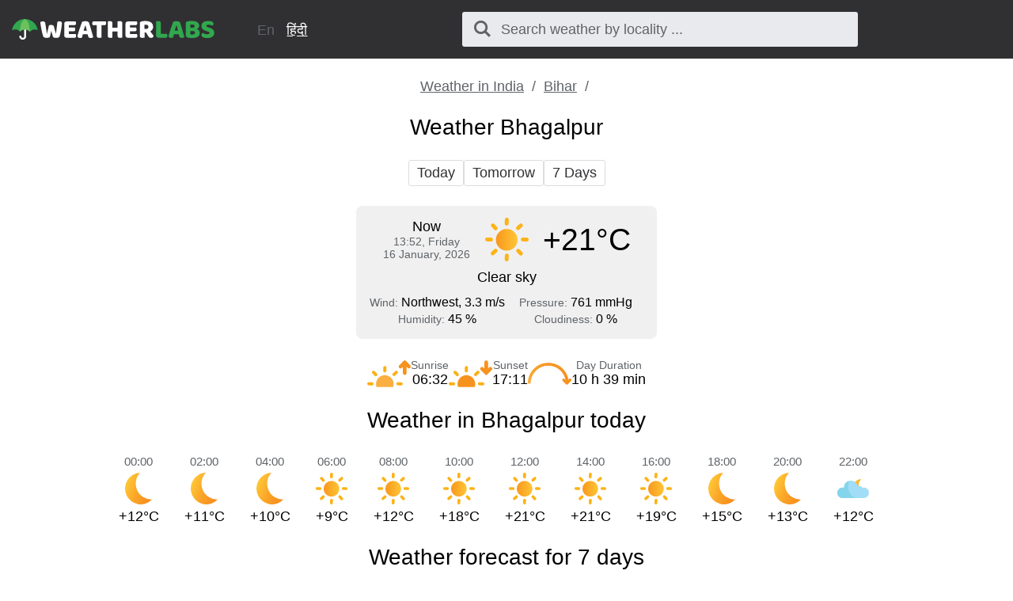

--- FILE ---
content_type: text/html; charset=UTF-8
request_url: https://weatherlabs.in/bhagalpur/
body_size: 3304
content:
<!DOCTYPE html><html lang="en-IN" class="html"> <head> <meta http-equiv="Content-Type" content="text/html; charset=utf-8" /> <title>Weather in Bhagalpur</title> <meta name="description" content="Accurate weather forecast in Bhagalpur" /> <meta name="keywords" content="weather,weather forecast,Bhagalpur" /> <meta name="robots" content="INDEX,FOLLOW" /> <meta name=viewport content="width=device-width, initial-scale=1"> <link rel="canonical" href="https://weatherlabs.in/bhagalpur/" />  <link rel="alternate" hreflang="en" href="https://weatherlabs.in/bhagalpur/" />  <link rel="alternate" hreflang="hi" href="https://weatherlabs.in/हिंदी/भागलपुर_का_मौसम/" />  <link rel="stylesheet" href="https://weatherlabs.in/assets/css/styles.css">  <script async src="https://pagead2.googlesyndication.com/pagead/js/adsbygoogle.js?client=ca-pub-4507223974287504" crossorigin="anonymous"></script>  </head>  <script async src="https://www.googletagmanager.com/gtag/js?id=UA-111366705-2"></script> <script>window.dataLayer=window.dataLayer||[];function gtag(){dataLayer.push(arguments)}
gtag('js',new Date());gtag('config','UA-111366705-2');</script>  <body class="body">  <div class="block block_header"> <div class="wrapper">  <header class="header"> <div class="logo logo_type_weatherHeader logo_link"  onclick="window.location.href='/en/';" ></div>  <div class="langSwitcher header__langSwitcher">  <span class="langSwitcher__item langSwitcher__currentLang"> En </span>  <a class="langSwitcher__item langSwitcher__link" href="https://weatherlabs.in/हिंदी/भागलपुर_का_मौसम/"> हिंदी </a>  </div>  <div class="header__searchWrapper">  <div class="searchBox header__searchBox" id="searchBox" data-state="disabled" data-result="no"> <i class="searchBox__mToggle searchBox__icon icon-search"></i> <div class="searchBox__overlay" id="searchBox__overlay" style="visibility:hidden;"></div> <div class="searchBox__form"> <i class="searchBox__mClose icon-cancel" id="searchBox__close"></i> <i class="searchBox__icon icon-search"></i> <input type="search" class="searchBox__input" id="searchBox__input" placeholder="Search weather by locality ..."> <div class="searchBox__result" id="searchBox__result"></div> </div> </div>  </div>  </header> </div></div> <div class="google-play-wrapper"> <p style="margin-bottom:10px;">Download free app for mobile phone with accurate weather forecast</p> <a rel="noopener noreferrer nofollow" class="google-play-badge" target="_blank" href="https://play.google.com/store/apps/details?id=com.sharpweather.app&utm_campaign=wth_IND"></a></div><style>.google-play-wrapper{display:none;position:sticky;top:0;z-index:991000;background-color:rgba(255,255,255,1);padding:15px;box-sizing:border-box;width:100%;text-align:center;border-bottom:1px solid rgba(0,0,0,.56)}.google-play-badge{display:inline-block;background-image:url(https://weatherlabs.in/assets/img/google_badge.png);background-size:cover;background-repeat:no-repeat;height:55px;width:184.64285713px;min-width:184.64285713px}@media screen and (max-width:1023px){.google-play-wrapper{display:block}}.searchBox{z-index:991110!important}</style>   <div class="block block_margin wrapper">   <div class="breadcrumbs breadcrumbs_page"> <div class="horizontalScroll">  <a class="breadcrumbs__link" href="https://weatherlabs.in/en/"> Weather in India </a> <span class="breadcrumbs__delimiter"></span>  <a class="breadcrumbs__link" href="https://weatherlabs.in/bihar/"> Bihar </a> <span class="breadcrumbs__delimiter"></span>  </div> </div> </div>   <div class="ads ads_mobile ads__mobAuto1"> <ins class="adsbygoogle" style="display:block" data-ad-client="ca-pub-4507223974287504" data-ad-slot="1208161301" data-ad-format="auto" data-full-width-responsive="true"></ins> <script>(adsbygoogle=window.adsbygoogle||[]).push({})</script> </div> <div class="wrapper"> <h1 class="h1">Weather Bhagalpur</h1></div><div class="block block_margin wrapper"><div class="wthSubNav horizontalScroll ">  <a class="wthSubNav__button" href="https://weatherlabs.in/bhagalpur/today/"> Today </a>  <a class="wthSubNav__button" href="https://weatherlabs.in/bhagalpur/tomorrow/"> Tomorrow </a>  <a class="wthSubNav__button" href="https://weatherlabs.in/bhagalpur/week/"> 7 Days </a> </div> </div><div class="block block_margin wrapper"> <div class="wthSBlock">  <div class="wthSBlock__common"> <p class="wthSBlock__commonTime"> <span class="wthSBlock__timeHead"> Now </span> <span class="wthSBlock__timeVal"> <span class="dBlock">13:52, Friday</span><span class="dBlock">16 January, 2026</span> </span> </p> <span class="wthSBlock__wthIcon_size_l wthIcon wthIcon_dcd"></span> <p class="wthSBlock__commonWth"> +21&deg;C </p> </div>  <p class="wthSBlock__condTxt"> Clear sky </p>  <div class="wthSBlock__params"> <div class="wthSBlock__row"> <p class="wthSBlock__col">  <span class="wthSBlock__legend">Wind: </span>  <span class="wthSBlock__paramVal">Northwest, 3.3 m/s</span> </p> <p class="wthSBlock__col">  <span class="wthSBlock__legend">Pressure: </span>  <span class="wthSBlock__paramVal">761 mmHg</span> </p> </div> <div class="wthSBlock__row"> <p class="wthSBlock__col">  <span class="wthSBlock__legend">Humidity: </span>  <span class="wthSBlock__paramVal">45 %</span> </p> <p class="wthSBlock__col">  <span class="wthSBlock__legend">Cloudiness: </span>  <span class="wthSBlock__paramVal">0 %</span>  </p> </div> </div> </div> </div> <div class="block block_margin wrapper"><div class="sunTime"> <div class="sunTime__item sunrise"> <div class="sunTime__icon sunTime__icon_sunrise"></div> <p class="sunTime__data"> <span class="sunTime__legend">Sunrise</span> <span>06:32</span> </p> </div> <div class="sunTime__item sunset"> <div class="sunTime__icon sunTime__icon_sunset"></div> <p class="sunTime__data"> <span class="sunTime__legend">Sunset</span> <span>17:11</span> </p> </div> <div class="sunTime__item duration"> <div class="sunTime__icon sunTime__icon_duration"></div> <p class="sunTime__data"> <span class="sunTime__legend">Day Duration</span> <span>10 h 39 min</span> </p> </div></div>  </div><div class="wrapper"> <h2 class="h2">Weather in Bhagalpur today</h2></div><div class="block block_margin wrapper"> <div class="wthLine">  <p class="wthLine__item">  <span class="wthLine__timeVal">00:00</span> <span class="wthLine__icon wthIcon wthIcon_ncd"></span> <span class="wthLine__temp1">+12&deg;C</span>  </p>  <p class="wthLine__item">  <span class="wthLine__timeVal">02:00</span> <span class="wthLine__icon wthIcon wthIcon_ncd"></span> <span class="wthLine__temp1">+11&deg;C</span>  </p>  <p class="wthLine__item">  <span class="wthLine__timeVal">04:00</span> <span class="wthLine__icon wthIcon wthIcon_ncd"></span> <span class="wthLine__temp1">+10&deg;C</span>  </p>  <p class="wthLine__item">  <span class="wthLine__timeVal">06:00</span> <span class="wthLine__icon wthIcon wthIcon_dcd"></span> <span class="wthLine__temp1">+9&deg;C</span>  </p>  <p class="wthLine__item">  <span class="wthLine__timeVal">08:00</span> <span class="wthLine__icon wthIcon wthIcon_dcd"></span> <span class="wthLine__temp1">+12&deg;C</span>  </p>  <p class="wthLine__item">  <span class="wthLine__timeVal">10:00</span> <span class="wthLine__icon wthIcon wthIcon_dcd"></span> <span class="wthLine__temp1">+18&deg;C</span>  </p>  <p class="wthLine__item">  <span class="wthLine__timeVal">12:00</span> <span class="wthLine__icon wthIcon wthIcon_dcd"></span> <span class="wthLine__temp1">+21&deg;C</span>  </p>  <p class="wthLine__item">  <span class="wthLine__timeVal">14:00</span> <span class="wthLine__icon wthIcon wthIcon_dcd"></span> <span class="wthLine__temp1">+21&deg;C</span>  </p>  <p class="wthLine__item">  <span class="wthLine__timeVal">16:00</span> <span class="wthLine__icon wthIcon wthIcon_dcd"></span> <span class="wthLine__temp1">+19&deg;C</span>  </p>  <p class="wthLine__item">  <span class="wthLine__timeVal">18:00</span> <span class="wthLine__icon wthIcon wthIcon_ncd"></span> <span class="wthLine__temp1">+15&deg;C</span>  </p>  <p class="wthLine__item">  <span class="wthLine__timeVal">20:00</span> <span class="wthLine__icon wthIcon wthIcon_ncd"></span> <span class="wthLine__temp1">+13&deg;C</span>  </p>  <p class="wthLine__item">  <span class="wthLine__timeVal">22:00</span> <span class="wthLine__icon wthIcon wthIcon_nmc"></span> <span class="wthLine__temp1">+12&deg;C</span>  </p> </div> </div><div class="wrapper"> <h2 class="h2">Weather forecast for 7 days</h2></div><div class="block block_margin wrapper"> <div class="wthLine">  <p class="wthLine__item">  <span class="wthLine__timeHead">Fri</span>  <span class="wthLine__timeVal">16.01</span> <span class="wthLine__icon wthIcon wthIcon_dcd"></span> <span class="wthLine__temp1">+21&deg;C</span>  <span class="wthLine__temp2"> +10&deg;C </span>  </p>  <p class="wthLine__item">  <span class="wthLine__timeHead wthLine__timeHead_decor">Sat</span>  <span class="wthLine__timeVal">17.01</span> <span class="wthLine__icon wthIcon wthIcon_dmc"></span> <span class="wthLine__temp1">+22&deg;C</span>  <span class="wthLine__temp2"> +9&deg;C </span>  </p>  <p class="wthLine__item">  <span class="wthLine__timeHead wthLine__timeHead_decor">Sun</span>  <span class="wthLine__timeVal">18.01</span> <span class="wthLine__icon wthIcon wthIcon_dcd"></span> <span class="wthLine__temp1">+22&deg;C</span>  <span class="wthLine__temp2"> +11&deg;C </span>  </p>  <p class="wthLine__item">  <span class="wthLine__timeHead">Mon</span>  <span class="wthLine__timeVal">19.01</span> <span class="wthLine__icon wthIcon wthIcon_dcd"></span> <span class="wthLine__temp1">+19&deg;C</span>  <span class="wthLine__temp2"> +12&deg;C </span>  </p>  <p class="wthLine__item">  <span class="wthLine__timeHead">Tue</span>  <span class="wthLine__timeVal">20.01</span> <span class="wthLine__icon wthIcon wthIcon_dcd"></span> <span class="wthLine__temp1">+20&deg;C</span>  <span class="wthLine__temp2"> +13&deg;C </span>  </p>  <p class="wthLine__item">  <span class="wthLine__timeHead">Wed</span>  <span class="wthLine__timeVal">21.01</span> <span class="wthLine__icon wthIcon wthIcon_dcd"></span> <span class="wthLine__temp1">+22&deg;C</span>  <span class="wthLine__temp2"> +13&deg;C </span>  </p>  <p class="wthLine__item">  <span class="wthLine__timeHead">Thu</span>  <span class="wthLine__timeVal">22.01</span> <span class="wthLine__icon wthIcon wthIcon_dcd"></span> <span class="wthLine__temp1">+21&deg;C</span>  <span class="wthLine__temp2"> +11&deg;C </span>  </p> </div> </div><div class="wrapper block block_margin">  <div class="locMap" id="locMap"></div> <link rel="stylesheet" href="https://unpkg.com/leaflet@1.4.0/dist/leaflet.css" crossorigin=""/> <script>var script=document.createElement('script');script.type='text/javascript';script.async=!1;script.src='https://unpkg.com/leaflet@1.4.0/dist/leaflet.js';document.getElementsByTagName('head')[0].appendChild(script);script.onload=script.onreadystatechange=function(){var map=L.map('locMap').setView([25.2444871,86.9718874],5);L.tileLayer('https://{s}.tile.osm.org/{z}/{x}/{y}.png',{attribution:'&copy; <a href="http://osm.org/copyright">OpenStreetMap</a> contributors'}).addTo(map);var southWest=new L.LatLng(25.166445012944,86.885521887942),northEast=new L.LatLng(25.322478987056,87.058142112058),bounds=new L.LatLngBounds(southWest,northEast);map.fitBounds(bounds);L.marker([25.2444871,86.9718874]).addTo(map)}</script> </div><div class="wrapper"> <p class="h2">More weather forecasts for Bhagalpur</p></div><div class="wrapper block block_margin"> <div class="wthSubNav horizontalScroll  wthSubNav-wrap"> </div> </div> <div class="wrapper"> <p class="h2"> Weather forecast in other cities </p> </div> <div class="wrapper block block_margin">  <div class="otherPoints">  <a class="otherPoints__item" href="https://weatherlabs.in/unnao/"> <span class="otherPoints__icon wthIcon wthIcon_dcd"></span> <span class="otherPoints__temp"> +19&deg;C </span> <span class="otherPoints__name"> <span class="otherPoints__nameTxt"> Unnao </span> </span> </a>  <a class="otherPoints__item" href="https://weatherlabs.in/bidar/"> <span class="otherPoints__icon wthIcon wthIcon_dmc"></span> <span class="otherPoints__temp"> +28&deg;C </span> <span class="otherPoints__name"> <span class="otherPoints__nameTxt"> Bidar </span> </span> </a>  <a class="otherPoints__item" href="https://weatherlabs.in/madanapalle/"> <span class="otherPoints__icon wthIcon wthIcon_dcd"></span> <span class="otherPoints__temp"> +27&deg;C </span> <span class="otherPoints__name"> <span class="otherPoints__nameTxt"> Madanapalle </span> </span> </a>  <a class="otherPoints__item" href="https://weatherlabs.in/kollam/"> <span class="otherPoints__icon wthIcon wthIcon_dmc"></span> <span class="otherPoints__temp"> +31&deg;C </span> <span class="otherPoints__name"> <span class="otherPoints__nameTxt"> Kollam </span> </span> </a>  <a class="otherPoints__item" href="https://weatherlabs.in/cuttack/"> <span class="otherPoints__icon wthIcon wthIcon_dmc"></span> <span class="otherPoints__temp"> +25&deg;C </span> <span class="otherPoints__name"> <span class="otherPoints__nameTxt"> Cuttack </span> </span> </a>  <a class="otherPoints__item" href="https://weatherlabs.in/gunthakallu/"> <span class="otherPoints__icon wthIcon wthIcon_dlc"></span> <span class="otherPoints__temp"> +30&deg;C </span> <span class="otherPoints__name"> <span class="otherPoints__nameTxt"> Gunthakallu </span> </span> </a>  </div>  </div>   <div class="ads ads_mobile ads__mobAuto1"> <ins class="adsbygoogle" style="display:block" data-ad-client="ca-pub-4507223974287504" data-ad-slot="1208161301" data-ad-format="auto" data-full-width-responsive="true"></ins> <script>(adsbygoogle=window.adsbygoogle||[]).push({})</script> </div>    <div class="wrapper"> <footer class="footer"> <div class="footer__top"> <div class="logo logo_type_weatherFooter"></div>  </div> <div class="footer__bottom"> <p class="footer__textLine">&copy; 2026,  weatherlabs.in</p> <p class="footer__textLine"><span class="copy">All rights reserved.</span></p> </div> </footer></div>   <script>var jsFiles=[];jsFiles.push('https://weatherlabs.in/assets/js/search.js');function onload(){new Search({id:'searchBox',api:'https://weatherlabs.in/api/',lang:'en',siteUrl:'https://weatherlabs.in',itemTemplate:'<div class="searchBox__resultItem"><a class="searchBox__resultItemLink" href="%url%">%addressHtml%</a></div>',});}
function loadScripts(){if(jsFiles.length>0){var script=document.createElement('script');script.src=jsFiles.shift();script.onload=function(){if(jsFiles.length>0){loadScripts()}
else{onload()}}
document.head.appendChild(script)}}
loadScripts()</script><script defer src="https://static.cloudflareinsights.com/beacon.min.js/vcd15cbe7772f49c399c6a5babf22c1241717689176015" integrity="sha512-ZpsOmlRQV6y907TI0dKBHq9Md29nnaEIPlkf84rnaERnq6zvWvPUqr2ft8M1aS28oN72PdrCzSjY4U6VaAw1EQ==" data-cf-beacon='{"version":"2024.11.0","token":"97164ea2f84c459f9705c491ad3ecbfa","r":1,"server_timing":{"name":{"cfCacheStatus":true,"cfEdge":true,"cfExtPri":true,"cfL4":true,"cfOrigin":true,"cfSpeedBrain":true},"location_startswith":null}}' crossorigin="anonymous"></script>
</body></html> 

--- FILE ---
content_type: text/html; charset=utf-8
request_url: https://www.google.com/recaptcha/api2/aframe
body_size: 269
content:
<!DOCTYPE HTML><html><head><meta http-equiv="content-type" content="text/html; charset=UTF-8"></head><body><script nonce="FMkWZgkDbm9S0Fb_LK6bGA">/** Anti-fraud and anti-abuse applications only. See google.com/recaptcha */ try{var clients={'sodar':'https://pagead2.googlesyndication.com/pagead/sodar?'};window.addEventListener("message",function(a){try{if(a.source===window.parent){var b=JSON.parse(a.data);var c=clients[b['id']];if(c){var d=document.createElement('img');d.src=c+b['params']+'&rc='+(localStorage.getItem("rc::a")?sessionStorage.getItem("rc::b"):"");window.document.body.appendChild(d);sessionStorage.setItem("rc::e",parseInt(sessionStorage.getItem("rc::e")||0)+1);localStorage.setItem("rc::h",'1768551728264');}}}catch(b){}});window.parent.postMessage("_grecaptcha_ready", "*");}catch(b){}</script></body></html>

--- FILE ---
content_type: image/svg+xml
request_url: https://weatherlabs.in/assets/image/icons/sunset.svg
body_size: 232
content:
<svg id="Layer_1" data-name="Layer 1" xmlns="http://www.w3.org/2000/svg" viewBox="0 0 327.56 201.06"><defs><style>.cls-1{fill:#f6921e;}.cls-2{fill:#fbb116;}</style></defs><title>sunset</title><path class="cls-1" d="M317.9,221.65a66.51,66.51,0,0,1-4.08,23H188.66a66.67,66.67,0,1,1,129.24-23Z" transform="translate(-118.38 -43.62)"/><path class="cls-2" d="M262.76,122.32l.82-23.85c.54-15.9-23.3-16.72-23.86-.82l-.82,23.85C238.36,137.4,262.2,138.23,262.76,122.32Z" transform="translate(-118.38 -43.62)"/><path class="cls-2" d="M349.9,231.5l23.86.82c15.89.55,16.72-23.29.82-23.85l-23.86-.82C334.83,207.1,334,230.94,349.9,231.5Z" transform="translate(-118.38 -43.62)"/><path class="cls-2" d="M129.9,231.5l23.86.82c15.89.55,16.72-23.29.82-23.85l-23.86-.82C114.83,207.1,114,230.94,129.9,231.5Z" transform="translate(-118.38 -43.62)"/><path class="cls-2" d="M328.74,158.36l17.44-16.28c11.63-10.86-4.64-28.3-16.28-17.45l-17.45,16.29C300.82,151.77,317.09,169.21,328.74,158.36Z" transform="translate(-118.38 -43.62)"/><path class="cls-2" d="M157.59,141.62l16.29,17.45c10.85,11.63,28.3-4.65,17.45-16.29L175,125.34C164.19,113.71,146.74,130,157.59,141.62Z" transform="translate(-118.38 -43.62)"/><path class="cls-1" d="M441.91,97.15a13.76,13.76,0,0,0-19.38.06l-8.08,8.09V57.47a13.86,13.86,0,0,0-27.71,0V105.3l-8-8a14.08,14.08,0,0,0-9.91-4.09h0a13.7,13.7,0,0,0-9.62,23.41L392.55,150a11.38,11.38,0,0,0,16.09,0l33.22-33.22a14.11,14.11,0,0,0,4.08-10,13.52,13.52,0,0,0-4-9.68Z" transform="translate(-118.38 -43.62)"/></svg>

--- FILE ---
content_type: image/svg+xml
request_url: https://weatherlabs.in/assets/image/logo/weatherlabs-logo-dark.svg
body_size: 2727
content:
<svg xmlns="http://www.w3.org/2000/svg" viewBox="0 0 1826.08 185.7"><defs><style>.cls-1{fill:#232323;}.cls-2{fill:#31a750;}.cls-3{fill:#6ec05d;}.cls-4{fill:#31a74e;}</style></defs><g id="Layer_2" data-name="Layer 2"><g id="meteolabs-light"><path class="cls-1" d="M332.74,57.69a62.84,62.84,0,0,1,8.35-2.79,43.26,43.26,0,0,1,11.5-1.57q10.16,0,16.94,3c4.51,2,7.26,5,8.22,8.83q2.67,9.93,5,18.51t4.48,16.46q2.18,7.86,4.24,15.61t4,16.21h1.21q2.17-14.76,3.87-28.19t3.15-26.38q1.46-12.94,2.9-25.65T409.46,26a38.16,38.16,0,0,1,19.11-5.08,29.93,29.93,0,0,1,15.49,3.87q6.54,3.89,6.54,13.07A149.07,149.07,0,0,1,449.51,53q-1.1,9.8-2.91,21.9t-4.23,25.41q-2.43,13.31-5.08,25.41t-5.45,21.9a114.52,114.52,0,0,1-5.2,15.13q-3.63,3.39-11.86,5.56a66,66,0,0,1-16.94,2.18q-11.38,0-19.24-3T369,158.84q-3.15-9.68-6.77-23t-7.75-29.28q-3.39,15.74-7,30.73T341,162.72q-3.63,3.39-10.89,5.56a55.46,55.46,0,0,1-16,2.18,60.57,60.57,0,0,1-19.73-3q-8.83-3-11.49-8.59a84.68,84.68,0,0,1-4.72-12.94q-2.54-8.6-5.2-19.61t-5.45-23.83q-2.77-12.83-5.08-25.66t-4.23-25q-1.95-12.23-2.91-22.39a34.31,34.31,0,0,1,9.44-5.81,32.15,32.15,0,0,1,13.07-2.66q9.19,0,15.12,4t7.38,13.43q3.87,24.68,6.42,41.14t4.11,27q1.57,10.53,2.3,16.33c.48,3.88,1,6.94,1.45,9.2h1.21q2.18-9.67,4.12-17.91t4-16.57q2.05-8.35,4.23-17.91T332.74,57.69Z"/><path class="cls-1" d="M471.12,44.38q0-10.41,6-16.46t16.46-6.05h79.86a29,29,0,0,1,3,7,31.52,31.52,0,0,1,1.33,9.19q0,9.21-4,13.07c-2.66,2.59-6.17,3.87-10.52,3.87H512.25V77.53h54.46a31.37,31.37,0,0,1,4.35,16q0,9.21-3.87,13.07t-10.41,3.87H512.25v25.41h62.2a29.64,29.64,0,0,1,3,7,31.2,31.2,0,0,1,1.34,9.2q0,9.19-4,13.19a14.23,14.23,0,0,1-10.52,4H493.62q-10.41,0-16.46-6.05t-6-16.46Z"/><path class="cls-1" d="M632.33,26.23q4.11-2.41,12.47-4.6a66.42,66.42,0,0,1,16.82-2.18A60.49,60.49,0,0,1,683,23q9.32,3.51,12,11,4.35,12.59,9.44,29.28t10.16,34.49q5.08,17.79,9.92,35.09T733,163.44a19.92,19.92,0,0,1-8.71,5.45A48.44,48.44,0,0,1,700.7,170a17.46,17.46,0,0,1-6.54-2.9,14.31,14.31,0,0,1-4.11-5.08,43.56,43.56,0,0,1-2.78-7.26L682.91,138h-43.8q-1.93,7.26-3.87,15t-3.87,15a64.68,64.68,0,0,1-7.14,2.06,42.27,42.27,0,0,1-9.08.84q-12.35,0-18.27-4.23A13.61,13.61,0,0,1,591,155a24.47,24.47,0,0,1,1-6.78q1-3.37,2.18-8,1.68-6.54,4.72-16.22t6.65-20.93Q609.1,91.81,613.21,80T621,57.57q3.63-10.53,6.65-18.76T632.33,26.23Zm29,31.21Q658,67.61,653.75,80.07t-7.62,25.29h30q-3.39-13.06-6.89-25.53t-6.42-22.39Z"/><path class="cls-1" d="M728.84,55.75a30.81,30.81,0,0,1-3.14-7.26,31.86,31.86,0,0,1-1.46-9.68q0-9.43,4.24-13.55a15.14,15.14,0,0,1,11-4.12H845a31.58,31.58,0,0,1,3.15,7.26,32,32,0,0,1,1.45,9.68q0,9.45-4.24,13.56a15.13,15.13,0,0,1-11,4.11H807.49v111.8a67.13,67.13,0,0,1-8.35,1.46,89.47,89.47,0,0,1-11.25.72,50.78,50.78,0,0,1-9.8-.84,17.5,17.5,0,0,1-7.14-3,13.06,13.06,0,0,1-4.36-6.05,29.7,29.7,0,0,1-1.45-10.16V55.75Z"/><path class="cls-1" d="M995.4,167.55a66.89,66.89,0,0,1-8.34,1.46,89.75,89.75,0,0,1-11.26.72,50.78,50.78,0,0,1-9.8-.84,17.56,17.56,0,0,1-7.14-3,13,13,0,0,1-4.35-6.05,29.43,29.43,0,0,1-1.46-10.16V111.89H906.59v55.66a67.13,67.13,0,0,1-8.35,1.46,89.47,89.47,0,0,1-11.25.72,50.78,50.78,0,0,1-9.8-.84,17.44,17.44,0,0,1-7.14-3,13.06,13.06,0,0,1-4.36-6.05,29.45,29.45,0,0,1-1.45-10.16V21.87c1.77-.32,4.6-.76,8.47-1.33a77.83,77.83,0,0,1,11.13-.85,50.72,50.72,0,0,1,9.8.85,17.49,17.49,0,0,1,7.14,3,13.17,13.17,0,0,1,4.36,6.05,29.55,29.55,0,0,1,1.45,10.17V78.5h46.46V21.87q2.67-.48,8.47-1.33a78.07,78.07,0,0,1,11.14-.85,50.8,50.8,0,0,1,9.8.85,17.55,17.55,0,0,1,7.14,3A13.22,13.22,0,0,1,994,29.61a29.55,29.55,0,0,1,1.45,10.17Z"/><path class="cls-1" d="M1024,44.38q0-10.41,6-16.46t16.46-6.05h79.85a29,29,0,0,1,3,7,31.18,31.18,0,0,1,1.33,9.19q0,9.21-4,13.07c-2.66,2.59-6.17,3.87-10.53,3.87H1065.1V77.53h54.45a29.18,29.18,0,0,1,3,6.9,30,30,0,0,1,1.34,9.07q0,9.21-3.88,13.07t-10.4,3.87H1065.1v25.41h62.19a29.22,29.22,0,0,1,3,7,31.53,31.53,0,0,1,1.33,9.2q0,9.19-4,13.19a14.25,14.25,0,0,1-10.53,4h-70.66q-10.41,0-16.46-6.05t-6-16.46Z"/><path class="cls-1" d="M1196.07,121.09v46.46a67.13,67.13,0,0,1-8.35,1.46,89.59,89.59,0,0,1-11.25.72,50.89,50.89,0,0,1-9.81-.84,16.48,16.48,0,0,1-7-3,13.44,13.44,0,0,1-4.24-6.05,29.45,29.45,0,0,1-1.45-10.16v-114q0-5.07,2.78-7.86a20,20,0,0,1,7.63-4.48,91.16,91.16,0,0,1,19.11-4.23,191.35,191.35,0,0,1,23.24-1.33q33.39,0,50.33,14t16.94,38q0,15-7.74,25.65a55.7,55.7,0,0,1-18.39,16.45q8.7,11.86,17.18,22.27A145,145,0,0,1,1278.35,153a22.81,22.81,0,0,1-8.84,12.95,24.5,24.5,0,0,1-14.39,4.48,31.19,31.19,0,0,1-9.2-1.21,22.45,22.45,0,0,1-6.78-3.39,27.62,27.62,0,0,1-5.32-5.32,69.89,69.89,0,0,1-4.6-6.78l-20.33-32.67Zm15.24-32.19q9.2,0,14.52-4.71t5.33-13.92q0-9.19-5.93-13.91t-18.76-4.72a55.69,55.69,0,0,0-5.81.24c-1.45.16-3.06.4-4.84.72V88.9Z"/><path class="cls-1" d="M119.17,69.85a8.91,8.91,0,0,0-8.91,8.91l-.05,79.44c0,6.21-6.28,11.26-13.31,11.26s-12.76-5-12.76-11.26c0-4.47-4.12-8.13-9.22-8.13s-9.2,3.66-9.2,8.13a25.79,25.79,0,0,0,9.13,19.47,34.26,34.26,0,0,0,44.1,0A25.7,25.7,0,0,0,128,158.44l0,0V78.76a8.91,8.91,0,0,0-8.91-8.91Z"/><path class="cls-2" d="M115.51,0C56.52,0,7.77,44.75,0,101.35,6.57,99.39,20.83,94,28.75,94,50,94,66.17,105.09,72.21,116h0v0c6-10.94,22.93-21.84,44.17-21.84s37.42,10.9,43.47,21.84l0,0,0,0S181.73,94.2,203,94.2c9.09,0,21.64,4.65,28.86,7.17C224.47,44.32,174.85,0,115.51,0Z"/><path class="cls-3" d="M117.52.09h-.28c-29.08,16.41-44.85,52.52-45,116v0c6-10.93,22.92-21.83,44.17-21.83S153.85,105.1,159.9,116C159.78,52.61,146.71,18,117.52.09Z"/><path class="cls-4" d="M1322.7,168.85q-10.41,0-16.46-6t-6-16.46V21.23q2.67-.5,8.47-1.33a76.54,76.54,0,0,1,11.14-.85,50,50,0,0,1,9.8.85,17.42,17.42,0,0,1,7.14,3,13.11,13.11,0,0,1,4.35,6,29.45,29.45,0,0,1,1.45,10.16v95.59H1398a32,32,0,0,1,3.15,7.14,30,30,0,0,1,1.45,9.32q0,9.69-4.11,13.67t-10.89,4Z"/><path class="cls-4" d="M1454.68,25.82q4.11-2.41,12.47-4.59A66,66,0,0,1,1484,19.05a60.49,60.49,0,0,1,21.41,3.51q9.31,3.51,12,11,4.37,12.59,9.44,29.28T1537,97.34q5.08,17.77,9.93,35.09t8.47,30.61a20,20,0,0,1-8.72,5.44,41.41,41.41,0,0,1-13.79,2.06,42,42,0,0,1-9.8-1,17.46,17.46,0,0,1-6.54-2.9,14.4,14.4,0,0,1-4.11-5.08,43.56,43.56,0,0,1-2.78-7.26l-4.36-16.7h-43.8q-1.93,7.26-3.87,15t-3.87,15a62.57,62.57,0,0,1-7.14,2.05,41.58,41.58,0,0,1-9.08.85q-12.35,0-18.27-4.24a13.62,13.62,0,0,1-5.93-11.73,24.42,24.42,0,0,1,1-6.78c.64-2.25,1.37-4.92,2.18-8q1.68-6.54,4.72-16.22t6.65-20.93q3.63-11.25,7.75-23.11t7.74-22.39q3.63-10.51,6.65-18.75T1454.68,25.82Zm29,31.22q-3.39,10.17-7.62,22.63T1468.48,105h30q-3.4-13.06-6.9-25.53T1485.18,57Z"/><path class="cls-4" d="M1625.8,172q-4.11,0-9.68-.24t-11.49-1q-5.94-.72-11.74-1.81a56.58,56.58,0,0,1-10.65-3q-13.31-5.08-13.31-17.66v-113q0-5.08,2.78-7.86a19.88,19.88,0,0,1,7.63-4.48,91.91,91.91,0,0,1,20.57-4.23,236.11,236.11,0,0,1,25.41-1.34q31,0,47.67,10.41T1689.69,60a29.1,29.1,0,0,1-6.29,18.75,36,36,0,0,1-16.94,11.5,41.87,41.87,0,0,1,20.2,12.34q8.11,9,8.11,22.5,0,24-17.79,35.46T1625.8,172Zm-15.73-93.17h17.67q10.4,0,15.12-3.87t4.72-11.37a12.14,12.14,0,0,0-5.44-10.41q-5.45-3.87-16.34-3.87-3.63,0-8.35.24a59.24,59.24,0,0,0-7.38.73Zm0,59.05a42.78,42.78,0,0,0,8.71,1.33q5.33.36,10.17.36,9.67,0,16.09-4t6.41-12.46c0-5.33-1.77-9.11-5.32-11.38s-9-3.38-16.22-3.38h-19.84Z"/><path class="cls-4" d="M1757.35,109.8q-10.65-3.63-19.36-7.38a59.24,59.24,0,0,1-15-9.08,37.51,37.51,0,0,1-9.81-12.7q-3.51-7.38-3.51-18,0-20.56,15.86-32.91t44.4-12.35a120.84,120.84,0,0,1,19.36,1.46,57.76,57.76,0,0,1,15.37,4.47,26.81,26.81,0,0,1,10,7.75,17.54,17.54,0,0,1,3.63,11,19.33,19.33,0,0,1-2.9,10.77,30.25,30.25,0,0,1-7,7.62,54.89,54.89,0,0,0-14.28-5.93,71.75,71.75,0,0,0-19.6-2.54q-10.89,0-16,3c-3.39,2-5.08,4.56-5.08,7.62a7,7,0,0,0,3.14,5.93,32.73,32.73,0,0,0,9.44,4.23l12.83,4.12q22.74,7.26,35,18.51T1826.08,126q0,20.58-16.22,33.28T1762.19,172a111,111,0,0,1-20.69-1.81,65.41,65.41,0,0,1-16.7-5.33,30.71,30.71,0,0,1-11.13-8.71,19.15,19.15,0,0,1-4-12,18.12,18.12,0,0,1,4.12-12,31.45,31.45,0,0,1,9-7.62,65.9,65.9,0,0,0,16.58,9.2,57.79,57.79,0,0,0,21.42,3.87q11.85,0,16.7-3.63t4.84-8.47a8.28,8.28,0,0,0-3.88-7.38,49.61,49.61,0,0,0-10.89-5Z"/></g></g></svg>